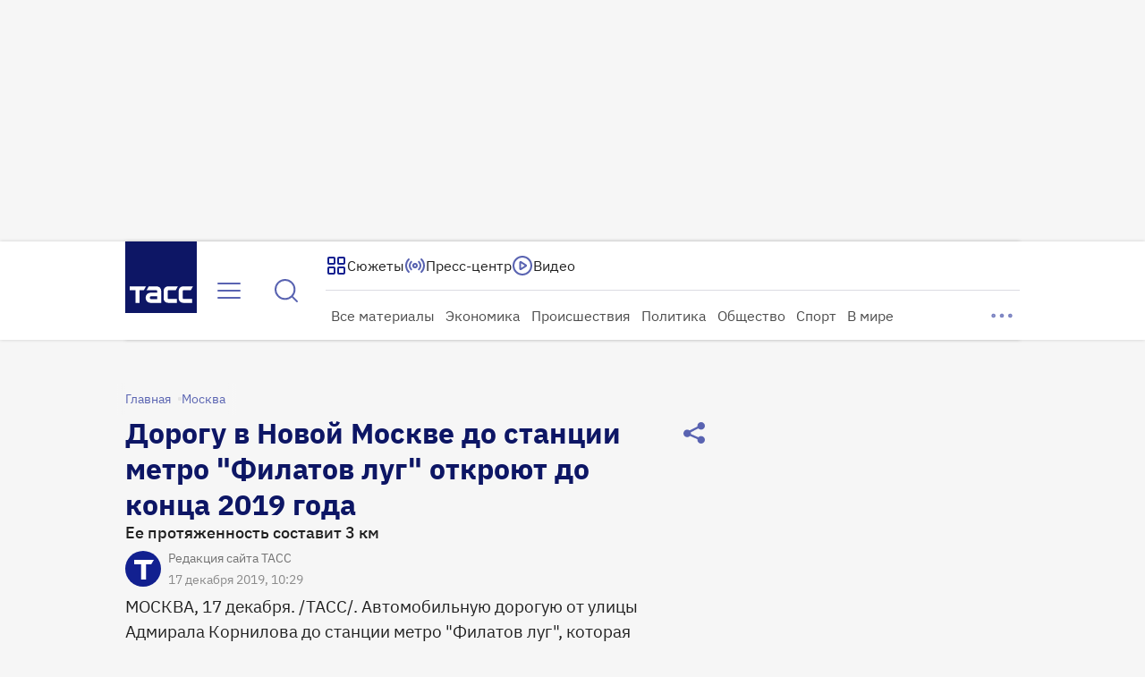

--- FILE ---
content_type: text/html
request_url: https://tns-counter.ru/nc01a**R%3Eundefined*tass_ru/ru/UTF-8/tmsec=mx3_tass_ru/109544018***
body_size: 16
content:
B1CE673B695D7769G1767733097:B1CE673B695D7769G1767733097

--- FILE ---
content_type: application/javascript; charset=UTF-8
request_url: https://tass.ru/_next/static/chunks/6015.bd1a62a1b25b3106.js
body_size: 320
content:
!function(){try{var e="undefined"!=typeof window?window:"undefined"!=typeof global?global:"undefined"!=typeof self?self:{},a=Error().stack;a&&(e._sentryDebugIds=e._sentryDebugIds||{},e._sentryDebugIds[a]="1ea8609e-4d1b-4d60-a6c6-ffb03926a047",e._sentryDebugIdIdentifier="sentry-dbid-1ea8609e-4d1b-4d60-a6c6-ffb03926a047")}catch(e){}}();"use strict";(self.webpackChunk_N_E=self.webpackChunk_N_E||[]).push([[6015],{6015:function(e,a,n){n.r(a);var s=n(27573),d=n(7653),t=n(93628),o=n(53711);let r={name:o.X.FloorAdDesktop,baseContainerId:o.h.FloorDesktop,baseParams:{p1:"dgdwg",p2:"gmhm"}};a.default=d.memo(()=>(0,s.jsx)(t.Z,{name:r.name,baseContainerId:r.baseContainerId,baseParams:r.baseParams,type:"floorAd",platform:"desktop",doNotOpenAfterClose:!0}))}}]);

--- FILE ---
content_type: application/javascript; charset=UTF-8
request_url: https://tass.ru/_next/static/chunks/2010-dc4cb98e2944d838.js
body_size: 4243
content:
!function(){try{var e="undefined"!=typeof window?window:"undefined"!=typeof global?global:"undefined"!=typeof self?self:{},n=Error().stack;n&&(e._sentryDebugIds=e._sentryDebugIds||{},e._sentryDebugIds[n]="074a9803-31e0-43ff-ade0-c7b84b9c9589",e._sentryDebugIdIdentifier="sentry-dbid-074a9803-31e0-43ff-ade0-c7b84b9c9589")}catch(e){}}(),(self.webpackChunk_N_E=self.webpackChunk_N_E||[]).push([[2010],{20506:function(e,n,t){"use strict";var l=t(28099),r=t.n(l),i=t(85547);let a=r()({name:"APP_LOGS",formatters:{level:e=>({level:e})}});n.Z=function({name:e,url:n="",text:t="",type:l="info"},r=i.Vm){r&&a[l]({url:n,message:`${t} [${e}]`,time:new Date().toLocaleString()})}},96595:function(e,n,t){"use strict";t.d(n,{m:function(){return i}});var l=t(27573),r=t(7653);let i=(0,r.createContext)(null);n.default=({children:e,navigation:n})=>{let t=(0,r.useMemo)(()=>n,[n]);return(0,l.jsx)(i.Provider,{value:t,children:e})}},62966:function(e,n,t){"use strict";var l,r,i,a,c,o,s,w,u,d,p,_,m,h,g,f,k,y,b,S;t.d(n,{Jb:function(){return w},KP:function(){return s},QO:function(){return o},Qt:function(){return c},di:function(){return u},fB:function(){return a},fU:function(){return i},j$:function(){return l},ow:function(){return r},xh:function(){return d}}),(p=l||(l={})).FullscreenClose="new-eng-cl-all-plr-lup_fullscreenclose",p.FullscreenOpen="new-eng-cl-all-plr-lup_fullscreenopen",p.MobileNativeFullScreenOpenAndClose="new-eng-cl-all-mobile_native_screen",p.DesktopNativeFullScreenOpenAndClose="new-eng-cl-all-desc_native_screen",p.Mute="new-eng-cl-all-plr-lup_mute",p.Error="new-eng-cl-all-plr-lup_error",p.MobileAndCompactPlayerStartButtonClick="new-eng-cl-all-cont-extra-translation",p.AutoPlayError="new-eng-cl-all-plr-lup_energy_saving_mode",p.MobileFullscreenPlayClick="new-eng-cl-all-plr-lup_black_plugin",(_=r||(r={})).Logo="new-int-cl-all-hdr-logo",_.PageFooter="new-all-cl-all-ftr-all",_.FooterStaticLink="new-int-cl-all-ftr-links",_.FooterSectionsLink="new-all-cl-all-ftr-sections",_.FooterChangeLang="new-int-cl-all-cont-lang-switch",_.FooterSocialLinks="new-ext-cl-all-ftr-links",_.NavPanelLangEN="new-ext-cl-all-hdr-lang_sel",_.MenuSocialLinks="new-ext-cl-all-hdr-menu-sections-other_links",_.MenuButton="new-eng-cl-all-hdr-menu_open",_.MenuAnyLink="new-int-cl-all-hdr-menu-sections_list",_.MenuAllMaterialsLink="new-int-cl-all-hdr-menu-sections_list_all_articles",_.MenuProducts="new-int-cl-all-hdr-menu-products",_.MenuProductsArrow="new-int-cl-all-hdr-menu-products-arrow",_.MenuCurrencyClick="new-int-cl-all-menu-currency-click",_.SubmenuTitle="new-int-cl-all-hdr-menu-section_goto_links",_.SubmenuLink="new-int-cl-all-hdr-menu-section_subcat_links",_.MenuSearchResultItem="new-int-cl-all-cont-search-preview",_.MenuShowMoreSearchResults="new-int-cl-all-cont-search-buttons",_.EnterSearchResults="new-int-cl-all-cont-search-enter",_.MenuSearchText="new-int-cl-all-cont-search-search_text",_.SearchButton="new-eng-cl-all-hdr-search_open",_.TassMediaLink="new-int-cl-all-hdr-tass-media",_.StoryCard="new-int-cl-all-hdr-topics",_.StoryCarouselArrowClick="new-int-cl-all-hdr-topics-arrow",_.StoryButtonClick="new-int-cl-all-hdr-topics-button",_.CurrencyToggle="new-int-cl-all-hdr-currency-toggle",_.CurrencyClick="new-int-cl-all-hdr-currency-click",_.PressCenterClick="new-int-cl-all-hdr-press-center",_.SectionsListAllArticles="new-int-cl-all-hdr-sections_list_all_articles",_.SectionClick="new-int-cl-all-hdr-section_goto_links",_.SectionMore="new-int-cl-all-hdr-section_more",_.RunningLineClick="new-int-cl-all-running-line",(m=i||(i={})).InfiniteCardsChunk="new-int-cl-art-cont-similar-Infinite",m.PressCenterBreadcrumb="new-int-cl-art-cont-breadcrumb-presscenter",m.PressCenterCityBreadcrumb="new-int-cl-art-cont-breadcrumb-presscenter-city",m.RubricBreadcrumb="new-int-cl-art-cont-breadcrumb-category",m.TopicBreadcrumb="new-int-cl-art-cont-breadcrumb-topic-category",m.StoryBreadcrumb="new-int-cl-art-cont-breadcrumb-title_topic",m.InfiniteEveryThirdCard="new-int-cl-art-cont-similar-Infinite-director_cut",m.InfiniteRecommenderBlock="new-int-cl-art-cont-similar-Infinite-recommend",m.InfiniteRecommenderArrow="new-eng-cl-art-cont-similar-Infinite-arrow",m.InfiniteExchangeBlock="new-int-cl-art-cont-similar-infinite-exchange",m.MainMediaVideoPlay="new-eng-cl-art-cont-similar-mainmedia-video",m.MainMediaGalleryArrow="new-eng-cl-art-cont-similar-mainmedia-arrow",m.MainMediaStreamPlay="new-eng-cl-art-cont-similar-mainmedia-stream",m.MainMediaInfographicZoom="new-eng-cl-art-cont-similar-mainmedia-infographic",m.MainMediaPhotoZoom="new-eng-cl-art-cont-similar-mainmedia-foto",m.ExtraMediaAudioPlay="new-eng-cl-all-audio-click",m.StoryMark="new-int-cl-art-cont-header_marker",m.VerticalMark="new-int-cl-art-cont-vertical_marker",m.InterviewMark="new-int-cl-art-cont-material_marker",m.PodcastMark="new-int-cl-art-cont-podcast_marker",m.PersonsMark="new-int-cl-art-cont-persons_marker",m.ConferenceMark="new-int-cl-art-cont-conference_marker",m.MediaCopyrightOpen="new-eng-cl-art-cont-extra-media-open_close",m.SummaryLink="new-eng-cl-all-links-story",m.AuthorLink="new-int-cl-all-links-person",m.TagLink="new-int-cl-art-cont-tags",m.PhotoZoom="new-eng-cl-all-photo_zoom",m.GalleryZoom="new-eng-cl-all-gallery_zoom",m.GallerySwipe="new-eng-cl-main-gallery_carousel",m.ShareLinksMobileOpenClose="new-eng-soc-cl-main-mobile_preview_share_before",m.ShareLinksMobileShareUncover="new-ext-soc-cl-mobile_preview_share_uncover",m.ShareLinksDesktopOpenClose="new-eng-soc-cl-art-cont-share_top_before",m.ShareLinksDesktopShareUncover="new-ext-soc-cl-art-cont-share_top_uncover",m.ShareLinksDesktopShareClosed="new-ext-soc-cl-art-cont-share_top_closed",m.ReadButton="new-ext-cl-art-cont-read_button",m.ScrollToTopButton="new-eng-cl-all-up_button",m.InterchangeMain="new-int-cl-art-cont-similar-exchange_block",(h=a||(a={})).GalleryImageSwitch="new-eng-cl-all-gallery",h.Spreadsheet="new-eng-cl-all-table",h.Reference="new-eng-cl-all-ref",(g=c||(c={})).MultipleLinks="new-int-cl-art-cont-extra",g.MultipleExpanderButton="new-eng-cl-art-cont-extra-open_close",g.TopicTitle="new-int-cl-art-cont-extra-theme-story",g.TopicLinks="new-int-cl-art-cont-extra-theme",g.TopicExpanderButton="new-eng-cl-art-cont-extra-theme-open_close",g.SingleLinkWithMedia="new-int-cl-art-cont-extra-story_with_photo",g.SingleLinkWithoutMedia="new-int-cl-art-cont-extra-story_no_photo",g.Infographic="new-int-cl-all-infographics_click",(f=o||(o={})).TopOneNews="new-int-cl-main-top1_first",f.TopOtherNews="new-int-cl-main-top_first",f.MainAllMaterials="new-int-cl-main-all-materials",f.MainThemeOfDay="new-int-cl-main-themes_first",f.MainThemeOfDayMaterials="new-int-cl-main-themes_other",f.Feed1="new-int-cl-main-other_news_1",f.PressCenterTitle="new-int-cl-main-press",f.PressCenterMaterials="new-int-cl-main-press_event",f.Feed2="new-int-cl-main-other_news_2",f.TeaserBlock="new-int-cl-main-teaser_links",f.Popular="new-int-cl-main-popular_links",f.PopularNavigation="new-eng-cl-main-popular_links_navigation",f.SpecialProject="new-int-cl-main-special_projects_links",f.SpecialProjectTitle="new-int-cl-main-special_projects_header",f.SpecialProjectCtaLink="new-int-cl-main-special_projects_all_special",f.SpecialProjectTabsClick="new-int-cl-main-special_projects_all_tabs",f.SpecialProjectControls="new-eng-cl-main-special_projects_navigation",f.SpecialProjectsPartner="new-int-cl-main-special_projects_links_third_slot",f.ScienceVerticalCard="new-int-cl-main-vertical-nauka_links",f.ScienceVerticalCardTitle="new-int-cl-main-vertical-nauka_header",f.ScienceVerticalCardControls="new-eng-cl-main-vertical-nauka_navigation",f.BigMaterialCardClick="new-int-cl-main-one_read_links",f.PhotoOfDayPreviewClick="new-eng-cl-main-photo_day_carousel",f.PhotoOfDayClick="new-eng-cl-main-photo_day_click",f.PhotoOfDayCtaLinkClick="new-eng-cl-main-photo_day_cta_link",f.PhotoOfDayTassLastSlideClick="new-eng-cl-main-photo_day_last_slide",f.PhotoOfDayArrowsClick="new-eng-cl-main-photo_day_arrow",f.ArcticVerticalBlock="new-int-cl-main-vertical-arktika_links",f.ArcticVerticalBlockTitle="new-int-cl-main-vertical-arktika_header",f.ArcticVerticalBlockArrows="new-eng-cl-main-vertical-arktika_navigation",f.InfiniteScrollLoadMore="new-eng-cl-all-load_more",f.InfiniteScrollMaterial="new-int-cl-main-infinite_scroll",(k=s||(s={})).Story="new-int-cl-all-cont-story",k.StoryRubricBreadcrumb="new-int-cl-all-cont-story-breadcrumb-rubric",k.StorySubRubricBreadcrumb="new-int-cl-all-cont-story-breadcrumb-subrubric",(y=w||(w={})).UnsupportedBrowserModalClick="new-eng-cl-all-browsers_not_supported",y.CookiesModalClick="new-eng-cl-all-cookie",y.AlertClick="new-int-cl-all-top0_title",y.LinksInMaterials="new-int-cl-all-links_materials",(b=u||(u={})).Rubrics="new-int-cl-all-cont-rubric",b.Subrubrics="new-int-cl-all-cont-subrubric",b.CommonRouting="new-int-cl-all-cont-spreading",b.Search="new-int-cl-all-cont-search",(S=d||(d={})).ExpandTgfButtonClick="new-eng-cl-all-hdr-feed_open",S.CloseFeedButton="new-eng-cl-all-hdr-feed_close",S.NewNotification="new-eng-scl-all-tlph-push",S.NotificationClick="new-eng-scl-all-tlph-click_and_read",S.CloseNotification="new-eng-scl-all-tlph-close",S.ToggleTheme="new-eng-cl-all-tlph-light-dark-mode",S.ToggleNotifications="new-eng-cl-all-tlph-on-off-notific",S.ScrollToTopButton="new-eng-scl-all-tlph-loading",S.Message="new-int-cl-all-tlph-message",S.ScrollDownFiveMessages="new-eng-scl-all-tlph-scroll"},34151:function(e,n,t){"use strict";t.d(n,{Z:function(){return o}});var l=t(20506);let r=()=>{let e=new WeakSet;return(n,t)=>{if("object"==typeof t&&null!==t){if(e.has(t))return;e.add(t)}return t}};var i=e=>JSON.stringify(e,r()),a=t(85547),c=t(66160),o=({method:e,url:n,parameters:t,callback:r,options:o})=>{if(c.Z.isAvailable())try{switch(e){case"getClientID":return window.ym(a.Gt,e,r);case"userParams":case"params":return window.ym(a.Gt,e,t);case"hit":return window.ym(a.Gt,e,n,o)}}catch(a){(0,l.Z)({name:"YM",text:`
        Problem with send metric method: ${e}, 
        parameters: ${JSON.stringify(t??"")},
        url: ${n??""}, 
        callback: ${JSON.stringify(r??"")}, 
        options: ${JSON.stringify(o??"")},
        error: ${i(a)}
      `})}}},66160:function(e,n,t){"use strict";t.d(n,{Z:function(){return a}});var l=t(58359);let r=l.Z||!!window.tass_no_ym,i=l.Z||r;var a={isAvailable:()=>!i&&"function"==typeof window.ym,isForbidden:i}},3345:function(e,n,t){"use strict";t.d(n,{O:function(){return o}});var l=t(11178),r=t(34151),i=t(85547),a=e=>e.startsWith("/",0)?i.jS+e:e,c=t(66160);let o=(e,n,t)=>{if(c.Z.isAvailable()){var i;let c=`${null===(i=window)||void 0===i?void 0:i.ymPageType}`,o=window.location.href.split(/[?#]/)[0],s=n?a(n):void 0,w={[e]:{[c]:{[o]:t?{[`${s}`]:t}:s??""}},site_version:"v4"};null===l.G||void 0===l.G||l.G.onInteractYM("action",void 0,e),(0,r.Z)({method:"params",parameters:w})}}},11178:function(e,n,t){"use strict";t.d(n,{G:function(){return s}});var l=t(96134),r=t(12917),i=t(85547),a=t(34151),c=t(66160);class o{constructor(){this.iniID="",this.sendDataToSentry=(e,n,t)=>{let i=this.iniID||"unset",a=window.location.href;l.$e(l=>{l.setTag("ym_client_id",n),r.qp({forceTransaction:!0,name:"S-YM",op:e,attributes:{clientID:n,iniID:i,url:a,...t?{metricName:t}:void 0}}).end()})},this.onInteractYM=(e,n,t)=>{n?(this.iniID=this.iniID||("init"===e?n:""),this.sendDataToSentry(e,n,t)):o.withGetClientID(n=>{this.sendDataToSentry(e,n,t)})};let e=({type:e})=>{switch(e){case"focus":case"blur":this.onInteractYM(e);break;case"beforeunload":this.onInteractYM("close")}};window.addEventListener("focus",e),window.addEventListener("blur",e),window.addEventListener("beforeunload",e)}static #e=this.withGetClientID=e=>{c.Z.isAvailable()?(0,a.Z)({method:"getClientID",callback:e}):e("no_ym")}}let s=!c.Z.isForbidden&&i.nB?new o:void 0},56887:function(e,n,t){"use strict";var l=t(27573),r=t(87659),i=t(67754),a=t(89884);n.Z=({href:e,ariaLabel:n,onClick:t,children:c})=>{let o=(0,i.usePathname)();return(0,l.jsx)(r.default,{prefetch:!1,href:e,"aria-label":n,onClick:n=>{"/"===o&&(n.preventDefault(),(0,a.Z)()),null==t||t(e)},children:c})}},854:function(e,n,t){"use strict";var l=t(27573),r=t(87659),i=t(40460),a=t(68491),c=t.n(a);let o=(0,i.Z)(c());n.Z=({children:e,size:n,color:t,href:i,target:a,rel:c,onClick:s,ariaLabel:w})=>(0,l.jsx)(r.default,{className:o("wrapper",{[n]:!0,[t]:!0}),prefetch:!1,href:i,target:a??void 0,rel:c,"aria-label":w,onClick:s,children:e})},40460:function(e,n,t){"use strict";var l=t(70549),r=t.n(l);n.Z=e=>{let n=r().bind(e);return(t,l,r)=>{let i=Object.entries(l).map(([n,l])=>l?e[`${t}--${n}`]:null),a=n(e[t]||"",i);return r?n(a,r):a}}},58359:function(e,n){"use strict";n.Z=!1},89884:function(e,n){"use strict";n.Z=function(){window.scrollTo({top:0,behavior:"smooth"})}},68491:function(e){e.exports={wrapper:"Link_wrapper__q3zgf","wrapper--l":"Link_wrapper--l__LnxJQ","wrapper--m":"Link_wrapper--m__4azR7","wrapper--s":"Link_wrapper--s__B1rOE","wrapper--xs_desktop":"Link_wrapper--xs_desktop__SWTqL","wrapper--xs_mobile":"Link_wrapper--xs_mobile__4BfMy","wrapper--primary":"Link_wrapper--primary__EQfNu","wrapper--secondary":"Link_wrapper--secondary__YWdCU","wrapper--tertiary":"Link_wrapper--tertiary__lqm8Z","wrapper--primary_light":"Link_wrapper--primary_light__As5oZ","wrapper--secondary_light":"Link_wrapper--secondary_light__TJwzR"}}}]);